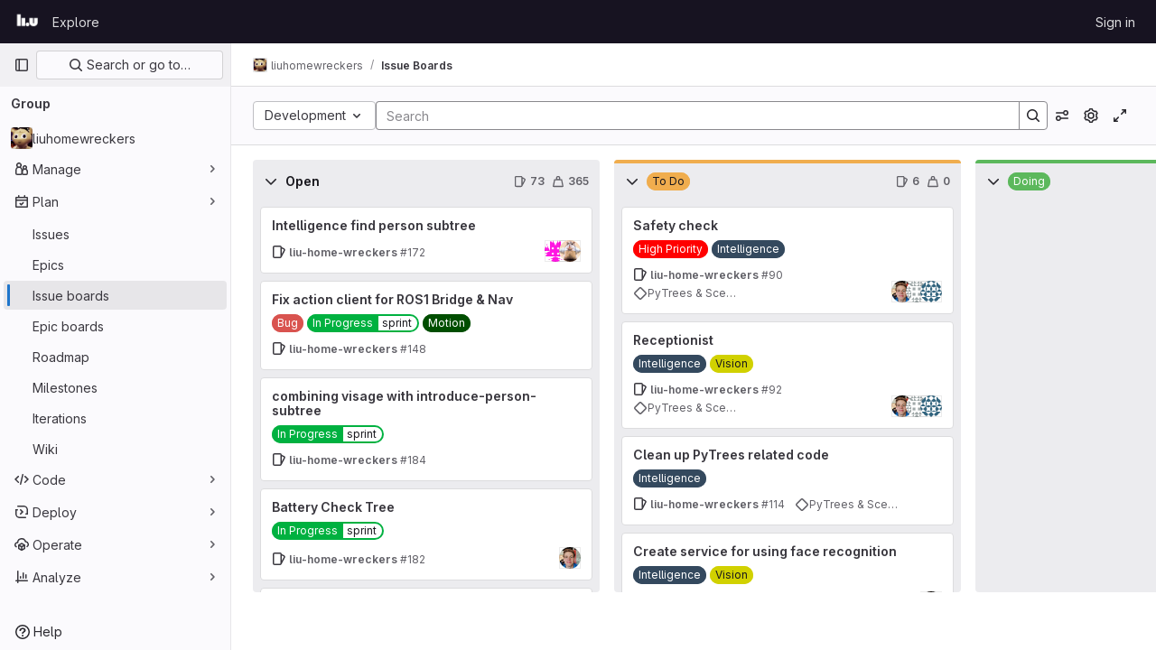

--- FILE ---
content_type: application/javascript
request_url: https://gitlab.liu.se/assets/webpack/179.bc08c61d.chunk.js
body_size: 569
content:
(this.webpackJsonp=this.webpackJsonp||[]).push([[179],{ptNS:function(t,e,r){"use strict";r.r(e);var n={name:"IssueCardWeight",components:{WorkItemAttribute:r("0qSx").a},props:{weight:{type:Number,required:!0}}},o=r("tBpV"),i=Object(o.a)(n,(function(){var t=this,e=t._self._c;return e("work-item-attribute",{attrs:{"wrapper-component":"div","anchor-id":"board-card-weight","wrapper-component-class":"board-card-info board-card-weight gl-mr-3 gl-inline-flex gl-cursor-help gl-items-center gl-align-bottom gl-text-sm gl-text-subtle",title:""+t.weight,"title-component-class":"board-card-info-text","icon-name":"weight","icon-class":"board-card-info-icon gl-mr-2"},scopedSlots:t._u([{key:"tooltip-text",fn:function(){return[t._v("\n    "+t._s(t.__("Weight"))),e("br"),e("span",{staticClass:"gl-text-tertiary"},[t._v(t._s(t.weight))])]},proxy:!0}])})}),[],!1,null,null,null);e.default=i.exports}}]);
//# sourceMappingURL=179.bc08c61d.chunk.js.map

--- FILE ---
content_type: application/javascript
request_url: https://gitlab.liu.se/assets/webpack/pages.groups.boards.cc6aa55e.chunk.js
body_size: 6338
content:
(this.webpackJsonp=this.webpackJsonp||[]).push([[734],{"5V47":function(e,t,i){"use strict";i.r(t);var s=i("Erny"),o=i("CX32"),r=i("lqk7"),n=i("JtyA");Object(s.addShortcutsExtension)(o.a),Object(r.a)();let a={};gon.features.workItemViewForIssues&&(a={...n.ISSUE_WIT_FEEDBACK_BADGE}),(gon.features.workItemsViewPreference||gon.features.workItemViewForIssues)&&i.e(230).then(i.bind(null,"2EeE")).then((function({initWorkItemsFeedback:e}){e(a)})).catch({})},72:function(e,t,i){i("HVBj"),i("m2aA"),e.exports=i("5V47")},CX32:function(e,t,i){"use strict";i.d(t,"a",(function(){return n}));var s=i("3twG"),o=i("yQ8t"),r=i("d08M");class n{constructor(e){e.addAll([[r.p,function(){return Object(o.a)(".shortcuts-project")}],[r.g,function(){return Object(o.a)(".shortcuts-project-activity")}],[r.r,function(){return Object(o.a)(".shortcuts-deployments-releases")}],[r.j,function(){return Object(o.a)(".shortcuts-tree")}],[r.h,function(){return Object(o.a)(".shortcuts-commits")}],[r.q,function(){return Object(o.a)(".shortcuts-pipelines")}],[r.m,function(){return Object(o.a)(".shortcuts-builds")}],[r.t,function(){return Object(o.a)(".shortcuts-network")}],[r.s,function(){return Object(o.a)(".shortcuts-repository-charts")}],[r.k,function(){return Object(o.a)(".shortcuts-issues")}],[r.l,function(){return Object(o.a)(".shortcuts-issue-boards")}],[r.o,function(){return Object(o.a)(".shortcuts-merge_requests")}],[r.w,function(){return Object(o.a)(".shortcuts-wiki")}],[r.u,function(){return Object(o.a)(".shortcuts-snippets")}],[r.n,function(){return Object(o.a)(".shortcuts-kubernetes")}],[r.i,function(){return Object(o.a)(".shortcuts-environments")}],[r.fb,function(){return Object(o.b)(".shortcuts-compare")}],[r.v,n.navigateToWebIDE],[r.cb,function(){return Object(o.a)(".shortcuts-new-issue")}]])}static navigateToWebIDE(){var e,t,i;const o=Object(s.h)({sourceProjectFullPath:null===(e=window.gl.mrWidgetData)||void 0===e?void 0:e.source_project_full_path,targetProjectFullPath:null===(t=window.gl.mrWidgetData)||void 0===t?void 0:t.target_project_full_path,iid:null===(i=window.gl.mrWidgetData)||void 0===i?void 0:i.iid});o&&Object(s.T)(o,!0)}}},I2yU:function(e,t,i){"use strict";i.d(t,"c",(function(){return n})),i.d(t,"b",(function(){return a})),i.d(t,"a",(function(){return c})),i.d(t,"d",(function(){return d})),i.d(t,"f",(function(){return u})),i.d(t,"e",(function(){return l}));var s=i("qPgm"),o=i("i79D"),r=i("2ibD");const n=function(e,t={}){const i=Object(o.a)("/api/:version/groups/:id/billable_members").replace(":id",e),n={per_page:s.a,page:1};return r.a.get(i,{params:{...n,...t}})},a=function(e,t){const i=Object(o.a)("/api/:version/groups/:group_id/billable_members/:member_id/memberships").replace(":group_id",e).replace(":member_id",t);return r.a.get(i)},c=function(e,t){const i=Object(o.a)("/api/:version/groups/:group_id/billable_members/:member_id/indirect").replace(":group_id",e).replace(":member_id",t);return r.a.get(i)},d=function(e,t){const i=Object(o.a)("/api/:version/groups/:group_id/billable_members/:id").replace(":group_id",e).replace(":id",t);return r.a.delete(i)},u=function(e,t){const i=Object(o.a)("/api/:version/groups/:id").replace(":id",e);return r.a.put(i,t)};function l(e={}){const t=Object(o.a)("/-/subscriptions/groups");return r.a.post(t,e)}},"Qji+":function(e,t,i){"use strict";var s=i("I2yU"),o=i("3twG"),r=i("jlnU"),n=i("/lV4");var a={name:"AiGroupSettings",components:{AiCommonSettings:i("AdeO").a,EarlyAccessProgramBanner:function(){return Promise.all([i.e(1316),i.e(1386)]).then(i.bind(null,"KWOD"))}},i18n:{successMessage:Object(n.__)("Group was successfully updated."),errorMessage:Object(n.__)("An error occurred while retrieving your settings. Reload the page to try again.")},inject:["showEarlyAccessBanner"],props:{redirectPath:{type:String,required:!1,default:""},updateId:{type:String,required:!0}},data:function(){return{isLoading:!1}},methods:{async updateSettings({duoAvailability:e,experimentFeaturesEnabled:t}){try{this.isLoading=!0,await Object(s.f)(this.updateId,{duo_availability:e,experiment_features_enabled:t}),Object(o.U)(this.redirectPath,[{id:"organization-group-successfully-updated",message:this.$options.i18n.successMessage,variant:r.VARIANT_INFO}])}catch(e){Object(r.createAlert)({message:this.$options.i18n.errorMessage,captureError:!0,error:e})}finally{this.isLoading=!1}}}},c=i("tBpV"),d=Object(c.a)(a,(function(){var e=this,t=e._self._c;return t("ai-common-settings",{attrs:{"is-group":!0},on:{submit:e.updateSettings},scopedSlots:e._u([{key:"ai-common-settings-top",fn:function(){return[e.showEarlyAccessBanner?t("early-access-program-banner"):e._e()]},proxy:!0}])})}),[],!1,null,null,null);t.a=d.exports},Wsf8:function(e,t,i){"use strict";i.d(t,"a",(function(){return n}));i("byxs");var s=i("ewH8"),o=i("GiFX"),r=i("5v28");const n=function(e,t,{withApolloProvider:i,name:n}={}){const a=document.querySelector(e);if(!a)return null;const c=a.dataset.viewModel?JSON.parse(a.dataset.viewModel):{};return new s.default({el:a,apolloProvider:(d=i,!0===d?(s.default.use(o.b),new o.b({defaultClient:Object(r.b)()})):d instanceof o.b?d:void 0),name:n,render:e=>e(t,{props:c})});var d}},d08M:function(e,t,i){"use strict";i.d(t,"vb",(function(){return d})),i.d(t,"A",(function(){return u})),i.d(t,"x",(function(){return l})),i.d(t,"e",(function(){return b})),i.d(t,"f",(function(){return p})),i.d(t,"C",(function(){return f})),i.d(t,"rb",(function(){return g})),i.d(t,"d",(function(){return _})),i.d(t,"y",(function(){return m})),i.d(t,"z",(function(){return j})),i.d(t,"B",(function(){return h})),i.d(t,"D",(function(){return O})),i.d(t,"xb",(function(){return y})),i.d(t,"E",(function(){return K})),i.d(t,"yb",(function(){return v})),i.d(t,"ub",(function(){return w})),i.d(t,"a",(function(){return S})),i.d(t,"P",(function(){return F})),i.d(t,"tb",(function(){return A})),i.d(t,"Q",(function(){return k})),i.d(t,"F",(function(){return T})),i.d(t,"db",(function(){return G})),i.d(t,"c",(function(){return P})),i.d(t,"wb",(function(){return I})),i.d(t,"b",(function(){return C})),i.d(t,"mb",(function(){return B})),i.d(t,"nb",(function(){return L})),i.d(t,"pb",(function(){return q})),i.d(t,"lb",(function(){return x})),i.d(t,"ob",(function(){return D})),i.d(t,"kb",(function(){return M})),i.d(t,"p",(function(){return W})),i.d(t,"g",(function(){return U})),i.d(t,"r",(function(){return z})),i.d(t,"j",(function(){return N})),i.d(t,"sb",(function(){return H})),i.d(t,"h",(function(){return J})),i.d(t,"t",(function(){return V})),i.d(t,"s",(function(){return Y})),i.d(t,"k",(function(){return X})),i.d(t,"cb",(function(){return Q})),i.d(t,"l",(function(){return $})),i.d(t,"o",(function(){return Z})),i.d(t,"q",(function(){return ee})),i.d(t,"m",(function(){return te})),i.d(t,"i",(function(){return ie})),i.d(t,"n",(function(){return se})),i.d(t,"u",(function(){return oe})),i.d(t,"w",(function(){return re})),i.d(t,"v",(function(){return ne})),i.d(t,"ib",(function(){return ae})),i.d(t,"hb",(function(){return ce})),i.d(t,"jb",(function(){return de})),i.d(t,"eb",(function(){return ue})),i.d(t,"gb",(function(){return be})),i.d(t,"fb",(function(){return pe})),i.d(t,"H",(function(){return fe})),i.d(t,"J",(function(){return ge})),i.d(t,"G",(function(){return _e})),i.d(t,"I",(function(){return me})),i.d(t,"L",(function(){return je})),i.d(t,"M",(function(){return he})),i.d(t,"X",(function(){return Oe})),i.d(t,"Z",(function(){return ye})),i.d(t,"W",(function(){return Ke})),i.d(t,"bb",(function(){return ve})),i.d(t,"Y",(function(){return Fe})),i.d(t,"ab",(function(){return Ae})),i.d(t,"U",(function(){return ke})),i.d(t,"V",(function(){return Te})),i.d(t,"R",(function(){return Ge})),i.d(t,"S",(function(){return Pe})),i.d(t,"T",(function(){return Ie})),i.d(t,"N",(function(){return Ee})),i.d(t,"O",(function(){return Re})),i.d(t,"K",(function(){return Ce})),i.d(t,"qb",(function(){return Be})),i.d(t,"zb",(function(){return Le})),i.d(t,"Ab",(function(){return De})),i.d(t,"Bb",(function(){return Me}));var s,o=i("htNe"),r=i.n(o),n=(i("byxs"),i("n7CP")),a=i("/lV4");const c=r()((function(){let e={};if(n.a.canUseLocalStorage())try{e=JSON.parse(localStorage.getItem("gl-keyboard-shortcuts-customizations")||"{}")}catch(e){}return e})),d={id:"globalShortcuts.toggleKeyboardShortcutsDialog",description:Object(a.__)("Toggle keyboard shortcuts help dialog"),defaultKeys:["?"]},u={id:"globalShortcuts.goToYourProjects",description:Object(a.__)("Go to your projects"),defaultKeys:["shift+p"]},l={id:"globalShortcuts.goToYourGroups",description:Object(a.__)("Go to your groups"),defaultKeys:["shift+g"]},b={id:"globalShortcuts.goToActivityFeed",description:Object(a.__)("Go to the activity feed"),defaultKeys:["shift+a"]},p={id:"globalShortcuts.goToMilestoneList",description:Object(a.__)("Go to the milestone list"),defaultKeys:["shift+l"]},f={id:"globalShortcuts.goToYourSnippets",description:Object(a.__)("Go to your snippets"),defaultKeys:["shift+s"]},g={id:"globalShortcuts.startSearch",description:Object(a.__)("Start search"),defaultKeys:["s","/"]},_={id:"globalShortcuts.focusFilterBar",description:Object(a.__)("Focus filter bar"),defaultKeys:["f"]},m={id:"globalShortcuts.goToYourIssues",description:Object(a.__)("Go to your issues"),defaultKeys:["shift+i"]},j={id:"globalShortcuts.goToYourMergeRequests",description:Object(a.__)("Go to your merge requests"),defaultKeys:["shift+m"]},h={id:"globalShortcuts.goToYourReviewRequests",description:Object(a.__)("Go to your review requests"),defaultKeys:["shift+r"]},O={id:"globalShortcuts.goToYourTodoList",description:Object(a.__)("Go to your To-Do List"),defaultKeys:["shift+t"]},y={id:"globalShortcuts.togglePerformanceBar",description:Object(a.__)("Toggle the Performance Bar"),defaultKeys:["p b"]},K={id:"globalShortcuts.hideAppearingContent",description:Object(a.__)("Hide tooltips or popovers"),defaultKeys:["esc"]},v={id:"globalShortcuts.toggleSuperSidebar",description:Object(a.__)("Toggle the navigation sidebar"),defaultKeys:["mod+\\"]},w={id:"globalShortcuts.toggleCanary",description:Object(a.__)("Toggle GitLab Next"),defaultKeys:["g x"]},S={id:"editing.boldText",description:Object(a.__)("Bold text"),defaultKeys:["mod+b"],customizable:!1},F={id:"editing.italicText",description:Object(a.__)("Italic text"),defaultKeys:["mod+i"],customizable:!1},A={id:"editing.strikethroughText",description:Object(a.__)("Strikethrough text"),defaultKeys:["mod+shift+x"],customizable:!1},k={id:"editing.linkText",description:Object(a.__)("Link text"),defaultKeys:["mod+k"],customizable:!1},T={id:"editing.indentLine",description:Object(a.__)("Indent line"),defaultKeys:["mod+]"],customizable:!1},G={id:"editing.outdentLine",description:Object(a.__)("Outdent line"),defaultKeys:["mod+["],customizable:!1},P={id:"editing.findAndReplace",description:Object(a.s__)("MarkdownEditor|Find and replace"),defaultKeys:["mod+f"],customizable:!1},I={id:"editing.toggleMarkdownPreview",description:Object(a.__)("Toggle Markdown preview"),defaultKeys:["ctrl+shift+p","command+shift+p"]},E={id:"editing.editRecentComment",description:Object(a.__)("Edit your most recent comment in a thread (from an empty textarea)"),defaultKeys:["up"]},R={id:"globalShortcuts.saveChanges",description:Object(a.__)("Submit/save changes"),defaultKeys:["mod+enter"]},C={id:"wiki.editWikiPage",description:Object(a.__)("Edit wiki page"),defaultKeys:["e"]},B={id:"repositoryGraph.scrollLeft",description:Object(a.__)("Scroll left"),defaultKeys:["left","h"]},L={id:"repositoryGraph.scrollRight",description:Object(a.__)("Scroll right"),defaultKeys:["right","l"]},q={id:"repositoryGraph.scrollUp",description:Object(a.__)("Scroll up"),defaultKeys:["up","k"]},x={id:"repositoryGraph.scrollDown",description:Object(a.__)("Scroll down"),defaultKeys:["down","j"]},D={id:"repositoryGraph.scrollToTop",description:Object(a.__)("Scroll to top"),defaultKeys:["shift+up","shift+k"]},M={id:"repositoryGraph.scrollToBottom",description:Object(a.__)("Scroll to bottom"),defaultKeys:["shift+down","shift+j"]},W={id:"project.goToOverview",description:Object(a.__)("Go to the project's overview page"),defaultKeys:["g o"]},U={id:"project.goToActivityFeed",description:Object(a.__)("Go to the project's activity feed"),defaultKeys:["g v"]},z={id:"project.goToReleases",description:Object(a.__)("Go to releases"),defaultKeys:["g r"]},N={id:"project.goToFiles",description:Object(a.__)("Go to files"),defaultKeys:["g f"]},H={id:"project.startSearchFile",description:Object(a.__)("Go to find file"),defaultKeys:["t"]},J={id:"project.goToCommits",description:Object(a.__)("Go to commits"),defaultKeys:["g c"]},V={id:"project.goToRepoGraph",description:Object(a.__)("Go to repository graph"),defaultKeys:["g n"]},Y={id:"project.goToRepoCharts",description:Object(a.__)("Go to repository charts"),defaultKeys:["g d"]},X={id:"project.goToIssues",description:Object(a.__)("Go to issues"),defaultKeys:["g i"]},Q={id:"project.newIssue",description:Object(a.__)("New issue"),defaultKeys:["i"]},$={id:"project.goToIssueBoards",description:Object(a.__)("Go to issue boards"),defaultKeys:["g b"]},Z={id:"project.goToMergeRequests",description:Object(a.__)("Go to merge requests"),defaultKeys:["g m"]},ee={id:"project.goToPipelines",description:Object(a.__)("Go to pipelines"),defaultKeys:["g p"]},te={id:"project.goToJobs",description:Object(a.__)("Go to jobs"),defaultKeys:["g j"]},ie={id:"project.goToEnvironments",description:Object(a.__)("Go to environments"),defaultKeys:["g e"]},se={id:"project.goToKubernetes",description:Object(a.__)("Go to kubernetes"),defaultKeys:["g k"]},oe={id:"project.goToSnippets",description:Object(a.__)("Go to snippets"),defaultKeys:["g s"]},re={id:"project.goToWiki",description:Object(a.__)("Go to wiki"),defaultKeys:["g w"]},ne={id:"project.goToWebIDE",description:Object(a.__)("Open in Web IDE"),defaultKeys:["."]},ae={id:"projectFiles.moveSelectionUp",description:Object(a.__)("Move selection up"),defaultKeys:["up"]},ce={id:"projectFiles.moveSelectionDown",description:Object(a.__)("Move selection down"),defaultKeys:["down"]},de={id:"projectFiles.openSelection",description:Object(a.__)("Open Selection"),defaultKeys:["enter"]},ue={id:"projectFiles.goBack",description:Object(a.__)("Go back (while searching for files)"),defaultKeys:["esc"],overrideGlobalHotkey:!0},{blobOverflowMenu:le}=null!==(s=gon.features)&&void 0!==s?s:{},be={id:"projectFiles.goToFilePermalink",description:le?Object(a.__)("Copy file permalink"):Object(a.__)("Go to file permalink (while viewing a file)"),defaultKeys:["y"]},pe={id:"projectFiles.goToCompare",description:Object(a.__)("Compare Branches"),defaultKeys:["shift+c"]},fe={id:"issuables.commentReply",description:Object(a.__)("Comment/Reply (quoting selected text)"),defaultKeys:["r"]},ge={id:"issuables.editDescription",description:Object(a.__)("Edit description"),defaultKeys:["e"]},_e={id:"issuables.changeLabel",description:Object(a.__)("Change label"),defaultKeys:["l"]},me={id:"issuables.copyIssuableRef",description:Object(a.__)("Copy reference"),defaultKeys:["c r"]},je={id:"issuesMRs.changeAssignee",description:Object(a.__)("Change assignee"),defaultKeys:["a"]},he={id:"issuesMRs.changeMilestone",description:Object(a.__)("Change milestone"),defaultKeys:["m"]},Oe={id:"mergeRequests.nextFileInDiff",description:Object(a.__)("Next file in diff"),defaultKeys:["]","j"]},ye={id:"mergeRequests.previousFileInDiff",description:Object(a.__)("Previous file in diff"),defaultKeys:["[","k"]},Ke={id:"mergeRequests.goToFile",description:Object(a.__)("Go to file"),defaultKeys:["mod+p","t"],customizable:!1},ve={id:"mergeRequests.toggleFileBrowser",description:Object(a.__)("Toggle file browser"),defaultKeys:["f"],customizable:!1,overrideGlobalHotkey:!0},we={id:"mergeRequests.addToReview",description:Object(a.__)("Add your comment to a review"),defaultKeys:["mod+enter"],customizable:!1},Se={id:"mergeRequests.addCommentNow",description:Object(a.__)("Publish your comment immediately"),defaultKeys:["shift+mod+enter"],customizable:!1},Fe={id:"mergeRequests.nextUnresolvedDiscussion",description:Object(a.__)("Next unresolved thread"),defaultKeys:["n"]},Ae={id:"mergeRequests.previousUnresolvedDiscussion",description:Object(a.__)("Previous unresolved thread"),defaultKeys:["p"]},ke={id:"mergeRequests.copySourceBranchName",description:Object(a.__)("Copy source branch name"),defaultKeys:["b"]},Te={id:"mergeRequests.expandAllFiles",description:Object(a.__)("Expand all files"),defaultKeys:[";"]},Ge={id:"mergeRequests.collapseAllFiles",description:Object(a.__)("Collapse all files"),defaultKeys:["shift+;"]},Pe={id:"mergeRequestCommits.nextCommit",description:Object(a.__)("Next commit"),defaultKeys:["c"]},Ie={id:"mergeRequestCommits.previousCommit",description:Object(a.__)("Previous commit"),defaultKeys:["x"]},Ee={id:"issues.nextDesign",description:Object(a.__)("Next design"),defaultKeys:["right"]},Re={id:"issues.previousDesign",description:Object(a.__)("Previous design"),defaultKeys:["left"]},Ce={id:"issues.closeDesign",description:Object(a.__)("Close design"),defaultKeys:["esc"],overrideGlobalHotkey:!0},Be={id:"sidebar.closeWidget",description:Object(a.__)("Close sidebar widget"),defaultKeys:["esc"],overrideGlobalHotkey:!0},Le={id:"workitems.toggleSidebar",description:Object(a.__)("Show or hide sidebar"),defaultKeys:["mod+/"],customizable:!1},qe={id:"webIDE.goToFile",description:Object(a.__)("Go to file"),defaultKeys:["mod+p","t"],customizable:!1},xe={id:"webIDE.commit",description:Object(a.__)("Commit (when editing commit message)"),defaultKeys:["mod+enter"],customizable:!1},De=[{id:"globalShortcuts",name:Object(a.__)("Global Shortcuts"),keybindings:[d,u,l,b,p,f,g,_,m,j,h,O,y,K,v]},{id:"editing",name:Object(a.__)("Editing"),keybindings:[S,F,A,k,I,P,E,R]},{id:"wiki",name:Object(a.__)("Wiki"),keybindings:[C]},{id:"repositoryGraph",name:Object(a.__)("Repository Graph"),keybindings:[B,L,q,x,D,M]},{id:"project",name:Object(a.__)("Project"),keybindings:[W,U,z,N,H,J,V,Y,X,Q,$,Z,ee,te,ie,se,oe,re,ne]},{id:"projectFiles",name:Object(a.__)("Project Files"),keybindings:[ae,ce,de,ue,be,pe]},{id:"issuables",name:Object(a.__)("Epics, issues, and merge requests"),keybindings:[fe,ge,_e,me]},{id:"issuesMRs",name:Object(a.__)("Issues and merge requests"),keybindings:[je,he]},{id:"mergeRequests",name:Object(a.__)("Merge requests"),keybindings:[Oe,ye,Ke,Fe,Ae,ke,ve,we,Se]},{id:"mergeRequestCommits",name:Object(a.__)("Merge request commits"),keybindings:[Pe,Ie]},{id:"issues",name:Object(a.__)("Issues"),keybindings:[Ee,Re,Ce]},{id:"webIDE",name:Object(a.__)("Legacy Web IDE"),keybindings:[qe,xe]},{id:"misc",name:Object(a.__)("Miscellaneous"),keybindings:[w]}],Me=function(e){return function({customizable:e}){return Boolean(null==e||e)}(e)&&c()[e.id]||e.defaultKeys}},lqk7:function(e,t,i){"use strict";i("byxs");var s=i("onSc"),o=i.n(s),r=i("ewH8"),n=i("GiFX"),a=i("S8it"),c=i("AxUD"),d=i("NmEs"),u=i("3twG"),l=i("w8i/"),b=i("Am5/");r.default.use(n.b),r.default.use(o.a),l.d.cache.policies.addTypePolicies({BoardList:{fields:{issues:{keyArgs:["filters"]}}},IssueConnection:{merge:(e={nodes:[]},t,{args:i})=>null!=i&&i.after?{...t,nodes:[...e.nodes,...t.nodes]}:t},BoardEpicConnection:{merge:(e={nodes:[]},t,{args:i})=>i.after?{...t,nodes:[...e.nodes,...t.nodes]}:t},Board:{fields:{epics:{keyArgs:["boardId","issueFilters"]}}}});const p=new n.b({defaultClient:l.d});t.a=function(){const e=document.getElementById("js-issuable-board-app");window.addEventListener("pageshow",(function(e){const t=window.performance&&window.performance.navigation.type===d.I.TYPE_BACK_FORWARD;(e.persisted||t)&&window.location.reload()})),function(e){var t;const{boardId:i,groupId:s,fullPath:o,rootPath:n,wiHasScopedLabelsFeature:l,wiGroupPath:f,wiCanAdminLabel:g,wiNewCommentTemplatePaths:_,hasCustomFieldsFeature:m}=e.dataset,j=Object(u.F)(window.location.search,{gatherArrays:!0}),h={...Object(d.h)(j,{})},O=e.dataset.parent;new r.default({el:e,name:"BoardAppRoot",apolloProvider:p,provide:{initialBoardId:Object(b.f)(i),disabled:Object(d.K)(e.dataset.disabled),groupId:Number(s),rootPath:n,fullPath:o,groupPath:f,initialFilterParams:h,boardBaseUrl:e.dataset.boardBaseUrl,boardType:O,isGroup:O===c.WORKSPACE_GROUP,isGroupBoard:O===c.WORKSPACE_GROUP,isProjectBoard:O===c.WORKSPACE_PROJECT,currentUserId:gon.current_user_id||null,boardWeight:e.dataset.boardWeight?parseInt(e.dataset.boardWeight,10):null,labelsManagePath:e.dataset.labelsManagePath,labelsFilterBasePath:e.dataset.labelsFilterBasePath,releasesFetchPath:e.dataset.releasesFetchPath,timeTrackingLimitToHours:Object(d.K)(e.dataset.timeTrackingLimitToHours),issuableType:c.TYPE_ISSUE,emailsEnabled:Object(d.K)(e.dataset.emailsEnabled),hasMissingBoards:Object(d.K)(e.dataset.hasMissingBoards),weights:e.dataset.weights?JSON.parse(e.dataset.weights):[],isIssueBoard:!0,isEpicBoard:!1,reportAbusePath:e.dataset.wiReportAbusePath,issuesListPath:e.dataset.wiIssuesListPath,canUpdate:Object(d.K)(e.dataset.canUpdate),canAdminList:Object(d.K)(e.dataset.canAdminList),canAdminBoard:Object(d.K)(e.dataset.canAdminBoard),allowLabelCreate:Object(d.K)(e.dataset.canUpdate),allowLabelEdit:Object(d.K)(e.dataset.canUpdate),isSignedIn:Object(d.D)(),canAdminLabel:Object(d.K)(g),multipleAssigneesFeatureAvailable:Object(d.K)(e.dataset.multipleAssigneesFeatureAvailable),epicFeatureAvailable:Object(d.K)(e.dataset.epicFeatureAvailable),iterationFeatureAvailable:Object(d.K)(e.dataset.iterationFeatureAvailable),weightFeatureAvailable:Object(d.K)(e.dataset.weightFeatureAvailable),scopedLabelsAvailable:Object(d.K)(e.dataset.scopedLabels),milestoneListsAvailable:Object(d.K)(e.dataset.milestoneListsAvailable),assigneeListsAvailable:Object(d.K)(e.dataset.assigneeListsAvailable),iterationListsAvailable:Object(d.K)(e.dataset.iterationListsAvailable),healthStatusFeatureAvailable:Object(d.K)(e.dataset.healthStatusFeatureAvailable),allowScopedLabels:Object(d.K)(e.dataset.scopedLabels),swimlanesFeatureAvailable:null===(t=gon.licensed_features)||void 0===t?void 0:t.swimlanes,multipleIssueBoardsAvailable:Object(d.K)(e.dataset.multipleBoardsAvailable),scopedIssueBoardFeatureEnabled:Object(d.K)(e.dataset.scopedIssueBoardFeatureEnabled),allowSubEpics:!1,hasScopedLabelsFeature:Object(d.K)(l),hasIterationsFeature:Object(d.K)(e.dataset.iterationFeatureAvailable),hasIssueWeightsFeature:Object(d.K)(e.dataset.weightFeatureAvailable),hasIssuableHealthStatusFeature:Object(d.K)(e.dataset.healthStatusFeatureAvailable),hasSubepicsFeature:Object(d.K)(e.dataset.subEpicsFeatureAvailable),hasLinkedItemsEpicsFeature:Object(d.K)(e.dataset.hasLinkedItemsEpicsFeature),hasOkrsFeature:Object(d.K)(e.dataset.hasOkrsFeature),hasCustomFieldsFeature:Object(d.K)(m),commentTemplatePaths:JSON.parse(_)},render:function(e){return e(a.a)}})}(e)}},m2aA:function(e,t,i){"use strict";i.r(t);var s=i("oa35"),o=i("PMOJ"),r=i("Qji+"),n=i("Wsf8");Object(s.a)(),Object(n.a)("#js-amazon-q-settings",(function(){return Promise.all([i.e(1164),i.e(377)]).then(i.bind(null,"ofbg"))})),Object(o.a)("js-ai-settings",r.a)},oa35:function(e,t,i){"use strict";i.d(t,"a",(function(){return o}));var s=i("7F3p");function o(){document.querySelector(".js-hand-raise-lead-modal")&&Promise.all([i.e(104),i.e(587)]).then(i.bind(null,"+GbX")).then((function({default:e}){e()})).catch((function(e){return s.b(e)}));document.querySelector(".js-hand-raise-lead-trigger")&&i.e(586).then(i.bind(null,"c/gd")).then((function({default:e}){e()})).catch((function(e){return s.b(e)}))}}},[[72,1,0,3,43,78,200]]]);
//# sourceMappingURL=pages.groups.boards.cc6aa55e.chunk.js.map